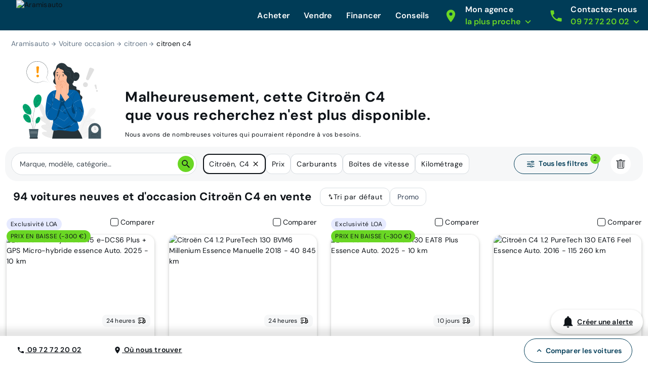

--- FILE ---
content_type: image/svg+xml
request_url: https://www.aramisauto.com/_nuxt/img/homedelivery.7314a81.svg
body_size: 2023
content:
<svg width="124" height="124" viewBox="0 0 124 124" fill="none" xmlns="http://www.w3.org/2000/svg">
  <path d="M21.7877 91.8379V53.7999L14.0486 59.8526C13.455 60.3065 12.8426 60.4816 12.2113 60.3781C11.5791 60.2745 11.0371 59.9246 10.5852 59.3284C10.1342 58.7323 9.94384 58.1167 10.0143 57.4818C10.0855 56.8477 10.4083 56.3038 10.9826 55.8499L21.7877 47.4554V36.6509C21.7877 35.9318 22.0279 35.3309 22.5083 34.8484C22.9887 34.3659 23.5869 34.1247 24.3029 34.1247C25.0189 34.1247 25.6171 34.3659 26.0975 34.8484C26.5779 35.3309 26.8181 35.9318 26.8181 36.6509V43.5398L52.0954 24.2246C53.6171 23.1164 55.2679 22.5623 57.0478 22.5623C58.8285 22.5623 60.4474 23.1164 61.9046 24.2246L103.017 55.8499C103.592 56.3038 103.914 56.8477 103.986 57.4818C104.056 58.1167 103.866 58.7323 103.415 59.3284C102.963 59.9052 102.421 60.2454 101.789 60.349C101.157 60.4526 100.555 60.2774 99.9803 59.8236L92.2123 53.7999V91.8379C92.2123 94.0988 91.4208 96.0246 89.838 97.6153C88.2542 99.2051 86.3368 100 84.0858 100H29.9142C27.6632 100 25.7458 99.2051 24.1621 97.6153C22.5792 96.0246 21.7877 94.0988 21.7877 91.8379ZM29.9142 94.9476H50.0355V77.8479C50.0355 75.8977 50.7108 74.2443 52.0615 72.8877C53.413 71.5303 55.0591 70.8516 57 70.8516C58.9409 70.8516 60.587 71.5303 61.9385 72.8877C63.2892 74.2443 63.9645 75.8977 63.9645 77.8479V94.9476H84.0858C84.9887 94.9476 85.7307 94.6563 86.3117 94.0736C86.8919 93.49 87.1819 92.7448 87.1819 91.8379V49.9816L58.8386 28.3246C58.3221 27.8707 57.7093 27.6438 57 27.6438C56.2907 27.6438 55.6779 27.8707 55.1614 28.3246L26.8181 49.9816V91.8379C26.8181 92.7448 27.1081 93.49 27.6883 94.0736C28.2693 94.6563 29.0113 94.9476 29.9142 94.9476Z" fill="#003C57"/>
  <path d="M47.2304 73.9718H43.4355V79.5656H47.2304V73.9718ZM39.4355 79.5656V73.9718H35.6406V79.5656H39.4355ZM43.4355 64.3781V69.9718H47.2304V64.3781H43.4355ZM35.6406 69.9718H39.4355V64.3781H35.6406V69.9718ZM51.2304 79.5656C51.2302 81.7745 49.4393 83.5654 47.2304 83.5656H35.6406C33.5003 83.5656 31.7523 81.8843 31.6454 79.7706L31.6406 79.5656V64.3781C31.6406 62.1689 33.4314 60.3781 35.6406 60.3781H47.2304C49.4394 60.3782 51.2304 62.169 51.2304 64.3781V79.5656Z" fill="#003C57"/>
  <path d="M24.5544 28.101C23.7873 28.101 23.1535 27.7869 22.653 27.1587C22.1533 26.5306 22.0422 25.8599 22.3197 25.1466C22.9066 22.7047 24.2077 20.7405 26.2232 19.2543C28.2387 17.7681 30.5007 17.025 33.0091 17.025C34.3833 17.025 35.6505 16.6313 36.8108 15.844C37.972 15.0566 38.6976 14.0154 38.9877 12.7203C39.1486 12.2218 39.4404 11.8105 39.8629 11.4863C40.2855 11.1621 40.7642 11 41.2991 11C42.1316 11 42.809 11.3305 43.3314 11.9915C43.8537 12.6525 43.9761 13.3717 43.6986 14.1489C43.0471 16.526 41.73 18.4417 39.7472 19.896C37.7636 21.3502 35.5176 22.0773 33.0091 22.0773C31.6359 22.0773 30.3686 22.4171 29.2075 23.0966C28.0463 23.777 27.3207 24.7749 27.0306 26.0902C26.8051 26.6535 26.4861 27.1293 26.0736 27.5175C25.6602 27.9065 25.1539 28.101 24.5544 28.101Z" fill="#003C57"/>
  <path fill-rule="evenodd" clip-rule="evenodd" d="M60.4303 109.31C57.9256 109.31 55.7993 108.434 54.0513 106.683C52.3033 104.931 51.4293 102.804 51.4293 100.302H48.8995C48.0782 100.302 47.3895 100.024 46.8334 99.4687C46.2778 98.9126 46 98.2239 46 97.4026V66.7999C46 65.1791 46.5615 63.8073 47.6844 62.6844C48.8073 61.5615 50.1789 61 51.7991 61H89.6823C91.2773 61 92.6428 61.5679 93.7785 62.7036C94.9143 63.8394 95.4821 65.2048 95.4821 66.7999V73.2165H101.097C102.015 73.2165 102.885 73.4219 103.707 73.8325C104.528 74.2432 105.204 74.8111 105.736 75.5362L113.782 86.3089C113.975 86.5506 114.12 86.8164 114.217 87.1062C114.313 87.3966 114.362 87.7107 114.362 88.0487V97.4026C114.362 98.2239 114.084 98.9126 113.528 99.4687C112.972 100.024 112.283 100.302 111.462 100.302H108.562C108.562 102.804 107.686 104.931 105.932 106.683C104.18 108.434 102.051 109.31 99.5471 109.31C97.043 109.31 94.9167 108.434 93.1681 106.683C91.4201 104.931 90.5461 102.804 90.5461 100.302H69.4449C69.4449 102.811 68.5685 104.939 66.8157 106.687C65.0628 108.436 62.9344 109.31 60.4303 109.31ZM63.4172 103.282C62.6071 104.092 61.6139 104.498 60.4375 104.498C59.2611 104.498 58.2676 104.092 57.457 103.282C56.6469 102.472 56.2418 101.478 56.2418 100.302C56.2418 99.1257 56.6469 98.1322 57.457 97.3215C58.2676 96.5114 59.2611 96.1064 60.4375 96.1064C61.6139 96.1064 62.6071 96.5114 63.4172 97.3215C64.2273 98.1322 64.6324 99.1257 64.6324 100.302C64.6324 101.478 64.2273 102.472 63.4172 103.282ZM102.534 103.282C101.724 104.092 100.731 104.498 99.5543 104.498C98.3779 104.498 97.3844 104.092 96.5738 103.282C95.7637 102.472 95.3586 101.478 95.3586 100.302C95.3586 99.1257 95.7637 98.1322 96.5738 97.3215C97.3844 96.5114 98.3779 96.1064 99.5543 96.1064C100.731 96.1064 101.724 96.5114 102.534 97.3215C103.345 98.1322 103.75 99.1257 103.75 100.302C103.75 101.478 103.345 102.472 102.534 103.282ZM109.858 89.0729H95.4821V78.029H101.035C101.2 78.029 101.349 78.0649 101.483 78.1365C101.616 78.2087 101.734 78.3066 101.837 78.4301L109.858 89.0729Z" fill="#003C57"/>
  <path d="M50.8125 95.4896H53.1321C53.815 94.3009 54.801 93.3044 56.0902 92.5002C57.38 91.696 58.8291 91.2939 60.4375 91.2939C62.0042 91.2939 63.4426 91.6909 64.7527 92.485C66.0628 93.279 67.0592 94.2806 67.7421 95.4896H90.6696V66.7999C90.6696 66.5116 90.5771 66.275 90.3921 66.09C90.2071 65.905 89.9705 65.8125 89.6823 65.8125H51.7991C51.5526 65.8125 51.3264 65.9154 51.1205 66.1213C50.9152 66.3266 50.8125 66.5528 50.8125 66.7999V95.4896Z" fill="#6AD724"/>
  <circle cx="99.5543" cy="100.302" r="4.1958" fill="white"/>
  <circle cx="60.4375" cy="100.302" r="4.1958" fill="white"/>
  <path d="M95.4821 89.0729H109.858L101.837 78.4301C101.734 78.3066 101.616 78.2087 101.483 78.1365C101.349 78.0649 101.2 78.029 101.035 78.029H95.4821V89.0729Z" fill="white"/>
</svg>


--- FILE ---
content_type: application/javascript; charset=UTF-8
request_url: https://www.aramisauto.com/_nuxt/d38759f.js
body_size: 3535
content:
(window.webpackJsonp=window.webpackJsonp||[]).push([[43],{1561:function(e,t,n){var content=n(1969);content.__esModule&&(content=content.default),"string"==typeof content&&(content=[[e.i,content,""]]),content.locals&&(e.exports=content.locals);(0,n(137).default)("747e1002",content,!1,{sourceMap:!1})},1968:function(e,t,n){"use strict";n(1561)},1969:function(e,t,n){var o=n(136)((function(i){return i[1]}));o.push([e.i,'html[data-v-2e296c8c]{font-family:var(--semantic__typography__font-family-body),Arial,sans-serif;font-size:10px;-webkit-text-size-adjust:100%;-moz-text-size-adjust:100%;text-size-adjust:100%}body[data-v-2e296c8c]{background-color:var(--semantic__color__background-default);color:var(--semantic__color__on-background-base);font-size:var(--semantic__responsive__typography__font-size-body-small);font-weight:var(--semantic__typography__font-weight-body-medium-base);line-height:var(--semantic__responsive__typography__line-height-body-small)}button[data-v-2e296c8c],input[data-v-2e296c8c],optgroup[data-v-2e296c8c],option[data-v-2e296c8c],select[data-v-2e296c8c],textarea[data-v-2e296c8c]{font-family:inherit}.no-follow-link[data-v-2e296c8c],a[data-v-2e296c8c]{color:var(--semantic__color__on-background-base)}[data-v-2e296c8c]:root{--font-system:system-ui,-apple-system,Segoe UI,Roboto,Ubuntu,Cantarell,Noto Sans,sans-serif,blinkmacsystemfont,"Segoe UI",roboto,"Helvetica Neue",arial,sans-serif;--site-primary-width:1256px;--site-primary-padding-x:16px;--site-secondary-width:1328px;--site-secondary-padding-x:56px}@media screen and (min-width:768px){[data-v-2e296c8c]:root{--site-secondary-padding-x:16px}}@media print{[data-v-2e296c8c]:root{--site-secondary-padding-x:16px}}.slice[data-v-2e296c8c]{text-align:center}.slice .wrap[data-v-2e296c8c]{margin:0 auto;max-width:1256px;max-width:var(--site-primary-width);padding:0 16px;padding:0 var(--site-primary-padding-x);text-align:left}button[data-v-2e296c8c]{background:none;border:none;cursor:pointer;padding:0}.valkyrie-popin-button[data-v-2e296c8c]{display:block;height:auto;position:relative}@media screen and (min-width:768px){.valkyrie-popin-button.flat:focus .title[data-v-2e296c8c],.valkyrie-popin-button.flat:hover .title[data-v-2e296c8c]{background-color:var(--semantic__color__surface-reverse-hover)}}@media print{.valkyrie-popin-button.flat:focus .title[data-v-2e296c8c],.valkyrie-popin-button.flat:hover .title[data-v-2e296c8c]{background-color:var(--semantic__color__surface-reverse-hover)}}.valkyrie-popin-button.rich[data-v-2e296c8c]:focus,.valkyrie-popin-button.rich[data-v-2e296c8c]:hover{cursor:pointer}@media screen and (min-width:768px){.valkyrie-popin-button[data-v-2e296c8c]{display:inline-block;height:60px;vertical-align:middle}}@media print{.valkyrie-popin-button[data-v-2e296c8c]{display:inline-block;height:60px;vertical-align:middle}}.valkyrie-popin-button .title-link[data-v-2e296c8c]{display:block;line-height:normal;position:relative;text-align:left}@media screen and (min-width:768px){.valkyrie-popin-button .title-link[data-v-2e296c8c]{display:inline-block}}@media print{.valkyrie-popin-button .title-link[data-v-2e296c8c]{display:inline-block}}.valkyrie-popin-button.flat .title-link[data-v-2e296c8c]{border-left:none;font-size:var(--semantic__responsive__typography__font-size-body-medium);margin:0;min-height:56px;-webkit-text-decoration:none;text-decoration:none}@media screen and (min-width:768px){.valkyrie-popin-button.flat .title-link[data-v-2e296c8c]{color:var(--semantic__color__on-background-reverse);margin:0 var(--semantic__responsive__spacing__1x);min-height:auto;padding:0}}@media print{.valkyrie-popin-button.flat .title-link[data-v-2e296c8c]{color:var(--semantic__color__on-background-reverse);margin:0 var(--semantic__responsive__spacing__1x);min-height:auto;padding:0}}@media screen and (min-width:1280px){.valkyrie-popin-button.flat .title-link[data-v-2e296c8c]{margin:0 var(--semantic__responsive__spacing__1x)}}.valkyrie-popin-button.rich .title-link[data-v-2e296c8c]{font-size:var(--semantic__responsive__typography__font-size-body-medium);line-height:var(--semantic__responsive__typography__line-height-body-medium);margin:0;min-height:66px;padding:var(--semantic__responsive__spacing__4x) var(--semantic__responsive__spacing__1x)}.valkyrie-popin-button.rich .title-link[data-v-2e296c8c]:focus,.valkyrie-popin-button.rich .title-link[data-v-2e296c8c]:hover{background-color:var(--semantic__color__background-soft)}@media screen and (min-width:1024px){.valkyrie-popin-button.rich .title-link[data-v-2e296c8c]:focus,.valkyrie-popin-button.rich .title-link[data-v-2e296c8c]:hover{background-color:var(--semantic__color__surface-reverse-hover)}}@media screen and (min-width:768px){.valkyrie-popin-button.rich .title-link[data-v-2e296c8c]{min-height:auto;padding:10px 15px}}@media print{.valkyrie-popin-button.rich .title-link[data-v-2e296c8c]{min-height:auto;padding:10px 15px}}@media screen and (min-width:1024px){.valkyrie-popin-button.rich .title-link[data-v-2e296c8c]{color:var(--semantic__color__on-background-reverse);padding:var(--semantic__responsive__spacing__2x) 10px var(--semantic__responsive__spacing__1x) 10px}}@media screen and (min-width:1280px){.valkyrie-popin-button.rich .title-link[data-v-2e296c8c]{padding:var(--semantic__responsive__spacing__2x) var(--semantic__responsive__spacing__3x) var(--semantic__responsive__spacing__1x) var(--semantic__responsive__spacing__3x)}}.valkyrie-popin-button.rich .title-link[data-v-2e296c8c]{-webkit-align-items:center;align-items:center;display:-webkit-flex;display:flex;width:100%}.valkyrie-popin-button .main-icon[data-v-2e296c8c]{-webkit-align-self:center;align-self:center;float:left;padding:0 var(--semantic__responsive__spacing__3x) 0 0;fill:var(--semantic__color__on-surface-default-accent)}@media screen and (min-width:768px){.valkyrie-popin-button .main-icon[data-v-2e296c8c]{padding:0 var(--semantic__responsive__spacing__1x)}}@media print{.valkyrie-popin-button .main-icon[data-v-2e296c8c]{padding:0 var(--semantic__responsive__spacing__1x)}}@media screen and (min-width:1024px){.valkyrie-popin-button .main-icon[data-v-2e296c8c]{fill:var(--semantic__color__on-surface-reverse-accent)}}@media screen and (min-width:1280px){.valkyrie-popin-button .main-icon[data-v-2e296c8c]{padding:0 var(--semantic__responsive__spacing__3x) 0 0}}.valkyrie-popin-button .content[data-v-2e296c8c]{font-weight:var(--semantic__typography__font-weight-body-medium-strong)}.valkyrie-popin-button.rich .content[data-v-2e296c8c]{float:left;margin-top:-1px}@media screen and (min-width:1024px){.valkyrie-popin-button.rich .content[data-v-2e296c8c]{display:none}}@media screen and (min-width:1280px){.valkyrie-popin-button.rich .content[data-v-2e296c8c]{display:block}}.valkyrie-popin-button.flat .title[data-v-2e296c8c]{padding:var(--semantic__responsive__spacing__4x) 10px}@media screen and (min-width:768px){.valkyrie-popin-button.flat .title[data-v-2e296c8c]{margin:10px 0 var(--semantic__responsive__spacing__1x);padding:10px}}@media print{.valkyrie-popin-button.flat .title[data-v-2e296c8c]{margin:10px 0 var(--semantic__responsive__spacing__1x);padding:10px}}.valkyrie-popin-button.flat .title.flat.opened .title:focus .title[data-v-2e296c8c],.valkyrie-popin-button.flat .title.flat.opened .title:hover .title[data-v-2e296c8c]{background-color:var(--semantic__color__surface-primary);color:var(--semantic__color__on-surface-primary)}.valkyrie-popin-button .no-title2[data-v-2e296c8c]{padding:9px 0}.valkyrie-popin-button .title-2[data-v-2e296c8c]{-webkit-align-items:center;align-items:center;color:var(--semantic__color__on-surface-default-accent);display:-webkit-flex;display:flex;fill:var(--semantic__color__on-surface-default-accent)}@media screen and (min-width:1024px){.valkyrie-popin-button .title-2[data-v-2e296c8c]{color:var(--semantic__color__on-surface-reverse-accent);fill:var(--semantic__color__on-surface-reverse-accent)}}.valkyrie-popin-button .title-2 .title-2-icon[data-v-2e296c8c]{margin-left:var(--semantic__responsive__spacing__1x)}.valkyrie-popin-button.flat.opened.has-modal[data-v-2e296c8c]{background-color:var(--semantic__color__background-soft)}@media screen and (min-width:768px){.valkyrie-popin-button.flat.opened.has-modal[data-v-2e296c8c]{background-color:initial}}@media print{.valkyrie-popin-button.flat.opened.has-modal[data-v-2e296c8c]{background-color:initial}}.valkyrie-popin-button.rich.opened.has-modal[data-v-2e296c8c]{background-color:var(--semantic__color__background-soft)}@media screen and (min-width:1024px){.valkyrie-popin-button.rich.opened.has-modal[data-v-2e296c8c]{background-color:transparent}}.valkyrie-popin-button.has-modal .title-link[data-v-2e296c8c]:before{content:"";display:none}@media screen and (min-width:768px){.valkyrie-popin-button.opened .title-link[data-v-2e296c8c]:before{display:block;height:0;position:absolute;width:0;z-index:3}}@media print{.valkyrie-popin-button.opened .title-link[data-v-2e296c8c]:before{display:block;height:0;position:absolute;width:0;z-index:3}}@media screen and (min-width:768px){.valkyrie-popin-button:focus.flat .title-link[data-v-2e296c8c]:before,.valkyrie-popin-button:hover.flat .title-link[data-v-2e296c8c]:before{border-left:10px solid transparent;border-right:10px solid transparent;border-top:10px solid var(--semantic__color__surface-reverse-hover);left:50%;top:50px;-webkit-transform:translateX(-50%);transform:translateX(-50%);z-index:100}}@media print{.valkyrie-popin-button:focus.flat .title-link[data-v-2e296c8c]:before,.valkyrie-popin-button:hover.flat .title-link[data-v-2e296c8c]:before{border-left:10px solid transparent;border-right:10px solid transparent;border-top:10px solid var(--semantic__color__surface-reverse-hover);left:50%;top:50px;-webkit-transform:translateX(-50%);transform:translateX(-50%);z-index:100}}@media screen and (min-width:768px){.valkyrie-popin-button.rich .title-link[data-v-2e296c8c]:before{border-bottom:15px solid var(--semantic__color__background-default);border-left:15px solid transparent;border-right:15px solid transparent;left:22px;top:60px}}@media print{.valkyrie-popin-button.rich .title-link[data-v-2e296c8c]:before{border-bottom:15px solid var(--semantic__color__background-default);border-left:15px solid transparent;border-right:15px solid transparent;left:22px;top:60px}}@media screen and (min-width:768px){.valkyrie-popin-button .title-link[data-v-2e296c8c]:before{display:none}}@media print{.valkyrie-popin-button .title-link[data-v-2e296c8c]:before{display:none}}@media screen and (min-width:1024px){.valkyrie-popin-button .title-link[data-v-2e296c8c]:before{display:block}}.valkyrie-popin-button .mobile[data-v-2e296c8c]{display:inline-block;position:absolute;right:20px;top:14px;transition:-webkit-transform .3s ease;transition:transform .3s ease;transition:transform .3s ease,-webkit-transform .3s ease}@media screen and (prefers-reduced-motion:reduce){.valkyrie-popin-button .mobile[data-v-2e296c8c]{transition:none}}.valkyrie-popin-button .mobile.rotated[data-v-2e296c8c]{-webkit-transform:rotate(180deg);transform:rotate(180deg)}@media screen and (min-width:768px){.valkyrie-popin-button .mobile[data-v-2e296c8c]{display:none}}@media print{.valkyrie-popin-button .mobile[data-v-2e296c8c]{display:none}}.valkyrie-popin-button .modal-container[data-v-2e296c8c]{background-color:var(--semantic__color__background-soft);padding:var(--semantic__responsive__spacing__1x) 0}@media screen and (min-width:768px){.valkyrie-popin-button .modal-container[data-v-2e296c8c]{bottom:0;left:0;padding:0;position:fixed;right:0;z-index:2}}@media print{.valkyrie-popin-button .modal-container[data-v-2e296c8c]{bottom:0;left:0;padding:0;position:fixed;right:0;z-index:2}}@media screen and (min-width:1024px){.valkyrie-popin-button .modal-container[data-v-2e296c8c]{background-color:initial}}.valkyrie-popin-button .modal-container .modal-overlay[data-v-2e296c8c]{display:none}@media screen and (min-width:768px){.valkyrie-popin-button .modal-container .modal-overlay[data-v-2e296c8c]{background:var(--semantic__color__background-overlay);bottom:0;display:block;height:100vh;left:0;position:absolute;right:0;top:-1px}}@media print{.valkyrie-popin-button .modal-container .modal-overlay[data-v-2e296c8c]{background:var(--semantic__color__background-overlay);bottom:0;display:block;height:100vh;left:0;position:absolute;right:0;top:-1px}}.valkyrie-popin-button .modal-container .modal[data-v-2e296c8c]{box-sizing:border-box;z-index:1}@media screen and (min-width:768px){.valkyrie-popin-button .modal-container .modal[data-v-2e296c8c]{display:-webkit-flex;display:flex;position:absolute;top:0}}@media print{.valkyrie-popin-button .modal-container .modal[data-v-2e296c8c]{display:-webkit-flex;display:flex;position:absolute;top:0}}.valkyrie-popin-button .modal-container .modal .column[data-v-2e296c8c]{box-sizing:border-box;overflow:hidden;padding:0 var(--semantic__responsive__spacing__4x)}@media screen and (min-width:768px){.valkyrie-popin-button .modal-container .modal .column[data-v-2e296c8c]{-webkit-flex:1 1 auto;flex:1 1 auto}.valkyrie-popin-button .modal-container .modal .column.bordered[data-v-2e296c8c]{border-left:solid var(--semantic__responsive__outline-width__base) var(--semantic__color__outline-muted);padding-left:var(--semantic__responsive__spacing__4x)}}@media print{.valkyrie-popin-button .modal-container .modal .column[data-v-2e296c8c]{-webkit-flex:1 1 auto;flex:1 1 auto}.valkyrie-popin-button .modal-container .modal .column.bordered[data-v-2e296c8c]{border-left:solid var(--semantic__responsive__outline-width__base) var(--semantic__color__outline-muted);padding-left:var(--semantic__responsive__spacing__4x)}}.valkyrie-popin-button .modal-container .modal .popin-container[data-v-2e296c8c]{background-color:var(--semantic__color__background-soft);padding:0 var(--semantic__responsive__spacing__4x)}@media screen and (max-width:1023px){.valkyrie-popin-button .modal-container .modal .popin-container[data-v-2e296c8c],.valkyrie-popin-button .modal-container .modal .popin-container .column[data-v-2e296c8c]{width:100%!important}}@media screen and (min-width:768px){.valkyrie-popin-button .modal-container .modal .popin-container[data-v-2e296c8c]{background-color:initial}}@media print{.valkyrie-popin-button .modal-container .modal .popin-container[data-v-2e296c8c]{background-color:initial}}@media screen and (min-width:768px){.valkyrie-popin-button.flat .modal-container .modal[data-v-2e296c8c]{background:var(--semantic__color__background-default);left:50%;max-width:1280px;padding:var(--semantic__responsive__spacing__5x);-webkit-transform:translateX(-50%);transform:translateX(-50%);width:100%}}@media print{.valkyrie-popin-button.flat .modal-container .modal[data-v-2e296c8c]{background:var(--semantic__color__background-default);left:50%;max-width:1280px;padding:var(--semantic__responsive__spacing__5x);-webkit-transform:translateX(-50%);transform:translateX(-50%);width:100%}}.valkyrie-popin-button.rich .modal-container .modal[data-v-2e296c8c]{background-color:var(--semantic__color__background-soft);margin-top:var(--semantic__responsive__spacing__5x);padding:0}@media screen and (min-width:768px){.valkyrie-popin-button.rich .modal-container .modal[data-v-2e296c8c]{background-color:initial;margin-top:0;padding:var(--semantic__responsive__spacing__8x) var(--semantic__responsive__spacing__5x) var(--semantic__responsive__spacing__5x);right:20px}}@media print{.valkyrie-popin-button.rich .modal-container .modal[data-v-2e296c8c]{background-color:initial;margin-top:0;padding:var(--semantic__responsive__spacing__8x) var(--semantic__responsive__spacing__5x) var(--semantic__responsive__spacing__5x);right:20px}}@media screen and (min-width:1280px){.valkyrie-popin-button.rich .modal-container .modal[data-v-2e296c8c]{right:90px}}.valkyrie-popin-button.rich .modal-container .modal[data-v-2e296c8c]:before{background:var(--semantic__color__background-default);bottom:0;content:"";left:0;position:absolute;right:0;top:15px;z-index:-1}@media screen and (min-width:768px){.valkyrie-popin-button.flat.flat--center .modal-container .modal[data-v-2e296c8c]{width:auto}.valkyrie-popin-button.flat.flat--center .modal-container .modal .column[data-v-2e296c8c]{width:380px}}@media print{.valkyrie-popin-button.flat.flat--center .modal-container .modal[data-v-2e296c8c]{width:auto}.valkyrie-popin-button.flat.flat--center .modal-container .modal .column[data-v-2e296c8c]{width:380px}}@media screen and (min-width:768px)and (max-width:1023px){.valkyrie-popin-button.rich .modal-container[data-v-2e296c8c]{bottom:auto;left:auto;position:relative;right:auto;top:auto}.valkyrie-popin-button.rich .modal-container .modal-overlay[data-v-2e296c8c]{display:none}.valkyrie-popin-button.rich .modal-container .modal[data-v-2e296c8c]{padding:0;position:static}.valkyrie-popin-button.rich .modal-container .modal .column[data-v-2e296c8c]{float:none}}',""]),o.locals={},e.exports=o},2315:function(e,t,n){"use strict";n.r(t);n(576),n(37),n(250),n(375);var o=n(374),r=n(128),c=n(73),l={name:"ValkyriePopinButton",components:{ValkyrieIcon:o.b},watchResize:!0,props:{layout:{type:String,default:"rich",validator:function(e){return["rich","flat","flat flat--center"].indexOf(e)>-1}},title:String,title2:String,link:String,richIcon:String,icon:String,iconMode:{type:String,default:void 0},followLink:{type:Boolean},rightArrowEnabled:{type:Boolean,default:!0},delay:{type:Number,default:300},headerRef:{validator:function(e){return e instanceof HTMLElement},default:null},name:String,opened:Boolean,gtmListenerName:String,gtmListenerLabel:String},data:function(){return{scrollY:0,headerHeight:60,PageVisibility:r.a}},computed:{isRich:function(){return"rich"===this.layout},isFlat:function(){return"flat"===this.layout},hasModal:function(){return Boolean(this.$slots.default)},modalTop:function(){return this.headerRef?this.headerRef.getBoundingClientRect().bottom:Math.max(this.headerHeight-this.scrollY,0)}},mounted:function(){window.addEventListener("scroll",this.computeScrollY,{passive:!0}),this.computeScrollY()},destroyed:function(){window.removeEventListener("scroll",this.computeScrollY)},methods:{open:function(){this.$emit("open-menu",this.name),this.computeScrollY(),this.refreshHeight()},close:function(){this.$emit("close-menu",this.name)},toggle:function(){this.opened?this.close():(this.open(),Object(c.b)({event:"expand_".concat(this.gtmListenerName),item_label:this.gtmListenerLabel,tracking_data:!0}))},onTouch:function(e){this.clearTimeouts(),this.hasModal&&(e.stopPropagation(),e.preventDefault(),this.toggle())},onClick:function(){this.clearTimeouts(),this.close()},onMouseEnter:function(){var e=this;this.closeRegistration&&clearTimeout(this.closeRegistration),this.openRegistration=setTimeout((function(){e.open()}),this.delay)},onMouseLeave:function(){var e=this;this.openRegistration&&clearTimeout(this.openRegistration),this.closeRegistration=setTimeout((function(){e.opened&&e.close()}),this.delay)},clearTimeouts:function(){this.closeRegistration&&clearTimeout(this.closeRegistration),this.openRegistration&&clearTimeout(this.openRegistration)},modalClick:function(e){e.target&&e.target.closest("a")?this.close():e.stopPropagation()},computeScrollY:function(){this.scrollY=window.scrollY},refreshHeight:function(){this.headerRef&&(this.headerHeight=this.headerRef.offsetHeight)}}},d=(n(1968),n(23)),component=Object(d.a)(l,(function(){var e=this,t=e._self._c;return t("div",{staticClass:"valkyrie-popin-button",class:[e.layout,{opened:e.opened,"has-modal":e.hasModal}],on:{mouseleave:function(t){return t.target!==t.currentTarget?null:e.onMouseLeave.apply(null,arguments)}}},[t("div",{on:{click:e.onClick,touchstart:e.onTouch,mouseenter:function(t){return t.target!==t.currentTarget?null:e.onMouseEnter.apply(null,arguments)}}},[t(e.link?"extended-router-link":"button",{tag:"component",class:{"title-link":!0,"gtmListener withHoverEvent":e.gtmListenerName&&e.gtmListenerLabel},attrs:{to:e.link,rel:e.followLink?null:"nofollow","data-gtm-event-name":e.gtmListenerName,"data-gtm-event-label":e.gtmListenerLabel}},[e.isRich?t("valkyrie-icon",{staticClass:"main-icon",class:e.icon,attrs:{name:e.icon,mode:e.iconMode,size:45}}):e._e(),e._v(" "),t("div",{staticClass:"content"},[t("p",{staticClass:"title",class:{"no-title2":!e.title2&&e.isRich}},[e._v("\n          "+e._s(e.title)+"\n        ")]),e._v(" "),e.isRich&&e.title2?t("p",{staticClass:"title-2"},[e._v("\n          "+e._s(e.title2)+"\n          "),e.hasModal?t("valkyrie-icon",{staticClass:"title-2-icon",attrs:{name:"arrow-down",mode:e.iconMode,size:22}}):e._e()],1):e._e()]),e._v(" "),e.rightArrowEnabled&&e.isFlat&&e.hasModal?t("valkyrie-icon",{staticClass:"mobile",class:{rotated:e.opened},attrs:{name:"arrow-down",mode:e.iconMode,size:22}}):e._e(),e._v(" "),e.rightArrowEnabled&&e.isFlat&&!e.hasModal?t("valkyrie-icon",{staticClass:"mobile",attrs:{name:"arrow-right",mode:e.iconMode,size:22}}):e._e()],1)],1),e._v(" "),t("nuxt-context-provider",{attrs:{context:{pageVisibility:e.PageVisibility.Hidden}}},[t("div",{directives:[{name:"show",rawName:"v-show",value:e.hasModal&&e.opened,expression:"hasModal && opened"}],staticClass:"modal-container",style:{top:"".concat(e.modalTop,"px")},on:{click:e.modalClick}},[t("div",{staticClass:"modal-overlay",on:{mouseenter:e.onMouseLeave,mouseleave:e.onMouseEnter}}),e._v(" "),t("section",{staticClass:"modal"},[e._t("default"),e._v(" "),t("div",{staticClass:"clear"})],2)])])],1)}),[],!1,null,"2e296c8c",null);t.default=component.exports}}]);